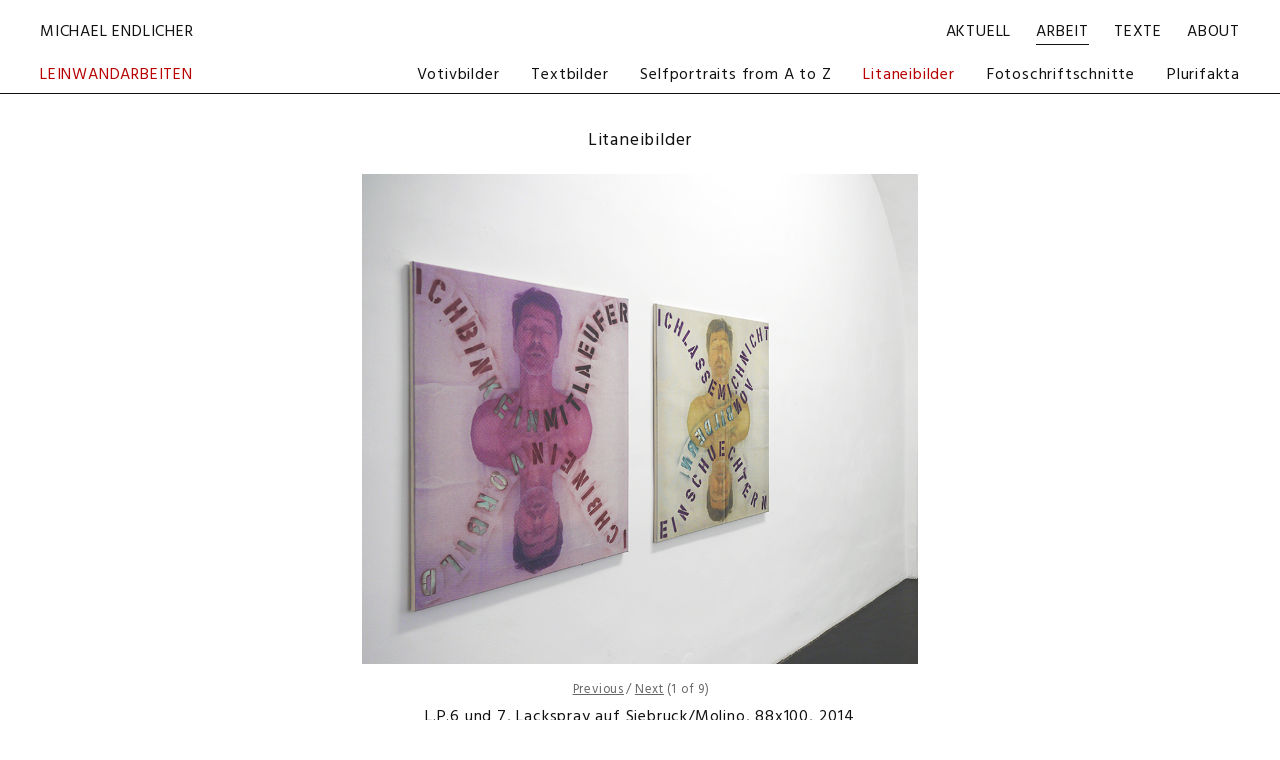

--- FILE ---
content_type: text/html; charset=utf-8
request_url: https://endlicher.at/litaneibilder.html
body_size: 2820
content:
<!DOCTYPE html>
<html lang="de">
<head>

      <meta charset="utf-8">
    <title>Litaneibilder - Michael Endlicher</title>
    <base href="https://endlicher.at/">

          <meta name="robots" content="index,follow">
      <meta name="description" content="">
      <meta name="keywords" content="">
      <meta name="generator" content="Contao Open Source CMS">
    
    <meta name="viewport" content="width=device-width,initial-scale=1.0">
        <link rel="stylesheet" href="//fonts.googleapis.com/css?family=Hind:400,700">
<link rel="stylesheet" href="assets/css/6da83d54bb72.css">
    <script src="//code.jquery.com/jquery-1.11.3.min.js"></script>
    <script src="assets/js/6e3ec82a5a41.js"></script>
<script src="files/endlich.js"></script>

          <!--[if lt IE 9]><script src="assets/html5shiv/3.7.2/html5shiv-printshiv.min.js"></script><![endif]-->
      
</head>
<body id="top" class="mac chrome webkit ch131 submen-header">

      
    <div id="wrapper">

                        <header id="header">
            <div class="inside">
              
<!-- indexer::stop -->
<nav class="mod_customnav block" id="e-nav">

  
  <a href="litaneibilder.html#skipNavigation3" class="invisible">Navigation überspringen</a>

  
<ul class="level_1" role="menubar">
            <li class="first last"><a href="arbeit.html" title="Michael Endlicher" class="first last" role="menuitem">Michael Endlicher</a></li>
      </ul>

  <a id="skipNavigation3" class="invisible">&nbsp;</a>

</nav>
<!-- indexer::continue -->

<!-- indexer::stop -->
<nav class="mod_navigation block" id="mainnav">

  
  <a href="litaneibilder.html#skipNavigation1" class="invisible">Navigation überspringen</a>

  
<ul class="level_1" role="menubar">
            <li class="aktuell first"><a href="aktuell.html" title="Aktuell" class="aktuell first" role="menuitem">Aktuell</a></li>
                <li class="submenu trail work"><a href="arbeit.html" title="Arbeit" class="submenu trail work" role="menuitem" aria-haspopup="true">Arbeit</a>
<ul class="level_2" role="menu">
            <li class="first"><a href="videos.html" title="Videos" class="first" role="menuitem">Videos</a></li>
                <li><a href="signs.html" title="Signs and Letters" role="menuitem">Signs and Letters</a></li>
                <li><a href="dramenbleche.html" title="Bleche" role="menuitem">Bleche</a></li>
                <li><a href="installationen.html" title="Installationen" role="menuitem">Installationen</a></li>
                <li class="submenu trail"><a href="votivbilder.html" title="Leinwandarbeiten" class="submenu trail" role="menuitem" aria-haspopup="true">Leinwandarbeiten</a>
<ul class="level_3" role="menu">
            <li class="sibling first"><a href="votivbilder.html" title="Votivbilder" class="sibling first" role="menuitem">Votivbilder</a></li>
                <li class="sibling"><a href="textbilder.html" title="Textbilder" class="sibling" role="menuitem">Textbilder</a></li>
                <li class="sibling"><a href="selfportraits-from-a-to-z.html" title="Selfportraits from A to Z" class="sibling" role="menuitem">Selfportraits from A to Z</a></li>
                <li class="active"><span class="active" role="menuitem">Litaneibilder</span></li>
                <li class="sibling"><a href="fotoschriftschnitte.html" title="Fotoschriftschnitte" class="sibling" role="menuitem">Fotoschriftschnitte</a></li>
                <li class="sibling last"><a href="plurifakta.html" title="Plurifakta" class="sibling last" role="menuitem">Plurifakta</a></li>
      </ul>
</li>
                <li><a href="initialen.html" title="Initialen &amp; Logoi" role="menuitem">Initialen & Logoi</a></li>
                <li><a href="auftragsarbeiten.html" title="Auftragsarbeiten" role="menuitem">Auftragsarbeiten</a></li>
                <li class="collaborations last"><a href="cems.html" title="Collaborations" class="collaborations last" role="menuitem">Collaborations</a></li>
      </ul>
</li>
                <li class="submenu textauswahl"><a href="texte.html" title="Texte" class="submenu textauswahl" role="menuitem" aria-haspopup="true">Texte</a>
<ul class="level_2" role="menu">
            <li class="first"><a href="mit_zeichen_zeichen_setzen.html" title="Texts from outside" class="first" role="menuitem">Texts from outside</a></li>
                <li class="last"><a href="ich-bin-ganz-ruhig-litanei-1.html" title="Texts from inside" class="last" role="menuitem">Texts from inside</a></li>
      </ul>
</li>
                <li class="texte about last"><a href="kontakt.html" title="About" class="texte about last" role="menuitem">About</a></li>
      </ul>

  <a id="skipNavigation1" class="invisible">&nbsp;</a>

</nav>
<!-- indexer::continue -->

<!-- indexer::stop -->
<nav class="mod_navigation arbeitsnav block">

  
  <a href="litaneibilder.html#skipNavigation7" class="invisible">Navigation überspringen</a>

  <ul role="menubar">
            <li class="first"><a href="videos.html" title="Videos" class="first" role="menuitem">Videos</a></li>
                <li class="submenu"><a href="signs.html" title="Signs and Letters" class="submenu" role="menuitem" aria-haspopup="true">Signs and Letters</a><ul role="menu">
            <li class="first"><a href="signs.html" title="Signs" class="first" role="menuitem">Signs</a></li>
                <li><a href="buchstabenbilder.html" title="Buchstabenbilder" role="menuitem">Buchstabenbilder</a></li>
                <li class="last"><a href="letter-prints.html" title="Letter Prints" class="last" role="menuitem">Letter Prints</a></li>
      </ul>
</li>
                <li class="submenu"><a href="dramenbleche.html" title="Bleche" class="submenu" role="menuitem" aria-haspopup="true">Bleche</a><ul role="menu">
            <li class="first"><a href="dramenbleche.html" title="Dramenbleche" class="first" role="menuitem">Dramenbleche</a></li>
                <li><a href="automagics.html" title="Automagics" role="menuitem">Automagics</a></li>
                <li><a href="kopfbleche.html" title="Kopfbleche" role="menuitem">Kopfbleche</a></li>
                <li class="last"><a href="inverted-icons.html" title="Inverted Icons" class="last" role="menuitem">Inverted Icons</a></li>
      </ul>
</li>
                <li><a href="installationen.html" title="Installationen" role="menuitem">Installationen</a></li>
                <li class="submenu trail"><a href="votivbilder.html" title="Leinwandarbeiten" class="submenu trail" role="menuitem" aria-haspopup="true">Leinwandarbeiten</a><ul role="menu">
            <li class="sibling first"><a href="votivbilder.html" title="Votivbilder" class="sibling first" role="menuitem">Votivbilder</a></li>
                <li class="sibling"><a href="textbilder.html" title="Textbilder" class="sibling" role="menuitem">Textbilder</a></li>
                <li class="sibling"><a href="selfportraits-from-a-to-z.html" title="Selfportraits from A to Z" class="sibling" role="menuitem">Selfportraits from A to Z</a></li>
                <li class="active"><span class="active" role="menuitem">Litaneibilder</span></li>
                <li class="sibling"><a href="fotoschriftschnitte.html" title="Fotoschriftschnitte" class="sibling" role="menuitem">Fotoschriftschnitte</a></li>
                <li class="sibling last"><a href="plurifakta.html" title="Plurifakta" class="sibling last" role="menuitem">Plurifakta</a></li>
      </ul>
</li>
                <li class="submenu"><a href="initialen.html" title="Initialen &amp; Logoi" class="submenu" role="menuitem" aria-haspopup="true">Initialen & Logoi</a><ul role="menu">
            <li class="first"><a href="initialen.html" title="Initialen" class="first" role="menuitem">Initialen</a></li>
                <li class="last"><a href="logoi.html" title="Logoi" class="last" role="menuitem">Logoi</a></li>
      </ul>
</li>
                <li><a href="auftragsarbeiten.html" title="Auftragsarbeiten" role="menuitem">Auftragsarbeiten</a></li>
                <li class="submenu collaborations last"><a href="cems.html" title="Collaborations" class="submenu collaborations last" role="menuitem" aria-haspopup="true">Collaborations</a><ul role="menu">
            <li class="first"><a href="cems.html" title="CEMS" class="first" role="menuitem">CEMS</a></li>
                <li><a href="zusammenarbeit-mit-harald-woschitz.html" title="Zusammenarbeit mit Harald Woschitz" role="menuitem">Zusammenarbeit mit Harald Woschitz</a></li>
                <li><a href="endlicher-automat-projektserie-der-geschwister-endlicher.html" title="ENDLICHER AUTOMAT - Projektserie der Geschwister Endlichers" role="menuitem">ENDLICHER AUTOMAT</a></li>
                <li class="last"><a href="enko.html" title="EnKo" class="last" role="menuitem">EnKo</a></li>
      </ul>
</li>
      </ul>

  <a id="skipNavigation7" class="invisible">&nbsp;</a>

</nav>
<!-- indexer::continue -->

<a class="hamburger" href="#top" onclick="toggleMen();return false;"></a>            </div>
          </header>
              
      
              <div id="container">

                      <div id="main">
              <div class="inside">
                <div class="mod_article first last block css-slider" id="leinwandarbeiten-litaneibilder-kopie">
  
<h3 class="ce_headline noslide aboveslides first">
  Litaneibilder</h3>
  <input type="radio" name="cssSliderRB-1" id="item-1-0" checked><div class="css-slider-wrap"><div class="css-slider-item">
<div class="ce_image block">

  
  
  <figure class="image_container">

    
    

<img src="files/Textbilderfueroben/2siebdrucpeithner960.jpg" width="960" height="845" alt="">



    
          <div class="css-slider-cntrl"><label for="item-1-8" class="css-slider-label prev">Previous</label> / <label for="item-1-1"class="css-slider-label next">Next</label><span class="css-slider-counter">(1 of 9)</span></div><figcaption class="caption">L.P.6 und 7, Lackspray auf Siebruck/Molino, 88x100, 2014</figcaption>
    
  <label for="item-1-8" class="css-slider-biglabel prev"></label><label for="item-1-1"class="css-slider-biglabel next"></label></figure>


</div>
</div></div><input type="radio" name="cssSliderRB-1" id="item-1-1"><div class="css-slider-wrap"><div class="css-slider-item">
<div class="ce_image block">

  
  
  <figure class="image_container">

    
    

<img src="files/Leinwandbilder/L.P.5-kl.jpg" width="960" height="840" alt="">



    
          <div class="css-slider-cntrl"><label for="item-1-0" class="css-slider-label prev">Previous</label> / <label for="item-1-2"class="css-slider-label next">Next</label><span class="css-slider-counter">(2 of 9)</span></div><figcaption class="caption">L.P.5, Lackspray auf Siebruck/Molino, 88x100, 2014</figcaption>
    
  <label for="item-1-0" class="css-slider-biglabel prev"></label><label for="item-1-2"class="css-slider-biglabel next"></label></figure>


</div>
</div></div><input type="radio" name="cssSliderRB-1" id="item-1-2"><div class="css-slider-wrap"><div class="css-slider-item">
<div class="ce_image block">

  
  
  <figure class="image_container">

    
    

<img src="files/Leinwandbilder/L.P.4-kl.jpg" width="960" height="836" alt="">



    
          <div class="css-slider-cntrl"><label for="item-1-1" class="css-slider-label prev">Previous</label> / <label for="item-1-3"class="css-slider-label next">Next</label><span class="css-slider-counter">(3 of 9)</span></div><figcaption class="caption">L.P.4, Lackspray auf Siebruck/Molino, 88x100, 2014</figcaption>
    
  <label for="item-1-1" class="css-slider-biglabel prev"></label><label for="item-1-3"class="css-slider-biglabel next"></label></figure>


</div>
</div></div><input type="radio" name="cssSliderRB-1" id="item-1-3"><div class="css-slider-wrap"><div class="css-slider-item">
<div class="ce_image block">

  
  
  <figure class="image_container">

    
    

<img src="files/Leinwandbilder/haltemichizurueck-kl.jpg" width="810" height="953" alt="">



    
          <div class="css-slider-cntrl"><label for="item-1-2" class="css-slider-label prev">Previous</label> / <label for="item-1-4"class="css-slider-label next">Next</label><span class="css-slider-counter">(4 of 9)</span></div><figcaption class="caption">L.P.2, Lackspray auf Siebruck/Molino, 88x100, 2014</figcaption>
    
  <label for="item-1-2" class="css-slider-biglabel prev"></label><label for="item-1-4"class="css-slider-biglabel next"></label></figure>


</div>
</div></div><input type="radio" name="cssSliderRB-1" id="item-1-4"><div class="css-slider-wrap"><div class="css-slider-item">
<div class="ce_image block">

  
  
  <figure class="image_container">

    
    

<img src="files/Leinwandbilder/machmirnixvor_kl.jpg" width="957" height="847" alt="">



    
          <div class="css-slider-cntrl"><label for="item-1-3" class="css-slider-label prev">Previous</label> / <label for="item-1-5"class="css-slider-label next">Next</label><span class="css-slider-counter">(5 of 9)</span></div><figcaption class="caption">L.P.1, Lackspray auf Siebruck/Molino, 88x100, 2014</figcaption>
    
  <label for="item-1-3" class="css-slider-biglabel prev"></label><label for="item-1-5"class="css-slider-biglabel next"></label></figure>


</div>
</div></div><input type="radio" name="cssSliderRB-1" id="item-1-5"><div class="css-slider-wrap"><div class="css-slider-item">
<div class="ce_image block">

  
  
  <figure class="image_container">

    
    

<img src="files/Textbilderfueroben/Litaneimalerei/glaubenslitanei960.jpg" width="706" height="957" alt="">



    
          <div class="css-slider-cntrl"><label for="item-1-4" class="css-slider-label prev">Previous</label> / <label for="item-1-6"class="css-slider-label next">Next</label><span class="css-slider-counter">(6 of 9)</span></div><figcaption class="caption">O.T., Acryl, Marker, Lack auf Digitaldruck/Lwd, 157x112 cm, 2007 | Sammlung Kulturzentrum bei den Minoriten, Graz</figcaption>
    
  <label for="item-1-4" class="css-slider-biglabel prev"></label><label for="item-1-6"class="css-slider-biglabel next"></label></figure>


</div>
</div></div><input type="radio" name="cssSliderRB-1" id="item-1-6"><div class="css-slider-wrap"><div class="css-slider-item">
<div class="ce_image block">

  
  
  <figure class="image_container">

    
    

<img src="files/Textbilderfueroben/Litaneimalerei/35_ichbingl960.jpg" width="960" height="960" alt="">



    
          <div class="css-slider-cntrl"><label for="item-1-5" class="css-slider-label prev">Previous</label> / <label for="item-1-7"class="css-slider-label next">Next</label><span class="css-slider-counter">(7 of 9)</span></div><figcaption class="caption">O.T., Acryl, Bleistift, Lack /Lwd, 65x65 cm, 2008</figcaption>
    
  <label for="item-1-5" class="css-slider-biglabel prev"></label><label for="item-1-7"class="css-slider-biglabel next"></label></figure>


</div>
</div></div><input type="radio" name="cssSliderRB-1" id="item-1-7"><div class="css-slider-wrap"><div class="css-slider-item">
<div class="ce_image block">

  
  
  <figure class="image_container">

          <a href="files/Textbilderfueroben/Litaneimalerei/soldout_einkaufslit960.jpg" data-lightbox="78d0cc">
    
    

<img src="files/Textbilderfueroben/Litaneimalerei/soldout_einkaufslit960.jpg" width="960" height="960" alt="">



          </a>
    
          <div class="css-slider-cntrl"><label for="item-1-6" class="css-slider-label prev">Previous</label> / <label for="item-1-8"class="css-slider-label next">Next</label><span class="css-slider-counter">(8 of 9)</span></div><figcaption class="caption">O.T., Acryl, Bleistift, Lack/Lwd, 65x65 cm, 2008/2015</figcaption>
    
  <label for="item-1-6" class="css-slider-biglabel prev"></label><label for="item-1-8"class="css-slider-biglabel next"></label></figure>


</div>
</div></div><input type="radio" name="cssSliderRB-1" id="item-1-8"><div class="css-slider-wrap"><div class="css-slider-item">
<div class="ce_image block">

  
  
  <figure class="image_container">

          <a href="files/Leinwandbilder/ibinganzruhig-bearb-kl.jpg" data-lightbox="48dfd3">
    
    

<img src="files/Leinwandbilder/ibinganzruhig-bearb-kl.jpg" width="915" height="923" alt="">



          </a>
    
          <div class="css-slider-cntrl"><label for="item-1-7" class="css-slider-label prev">Previous</label> / <label for="item-1-0"class="css-slider-label next">Next</label><span class="css-slider-counter">(9 of 9)</span></div><figcaption class="caption">O.T., Acryl, Bleistift, Lack/Lwd, 65x65 cm, 2008/2015</figcaption>
    
  <label for="item-1-7" class="css-slider-biglabel prev"></label><label for="item-1-0"class="css-slider-biglabel next"></label></figure>


</div>
</div></div>  
<div class="ce_text noslide last block" style="margin-bottom:100px;">

  
  
      <p style="text-align: center;"><em><a href="ich-bin-ganz-ruhig-litanei-1.html" target="_blank">Michael Endlichers Litaneien</a></em></p>  
  
  

</div>
</div>
              </div>
                          </div>
          
                                
                                
        </div>
      
      
                    
    </div>

      
  
<script src="assets/jquery/mediaelement/2.16.4/js/mediaelement-and-player.min.js"></script>
<script>
  (function($) {
    $(document).ready(function() {
      $('video,audio').mediaelementplayer({
        // Put custom options here
        pluginPath: '/assets/jquery/mediaelement/2.16.4/',
        flashName: 'legacy/flashmediaelement.swf',
        silverlightName: 'legacy/silverlightmediaelement.xap'
      });
    });
  })(jQuery);
</script>

<script src="assets/jquery/colorbox/1.6.1/js/colorbox.min.js"></script>
<script>
  (function($) {
    $(document).ready(function() {
      $('a[data-lightbox]').map(function() {
        $(this).colorbox({
          // Put custom options here
          loop: false,
          rel: $(this).attr('data-lightbox'),
          maxWidth: '95%',
          maxHeight: '95%'
        });
      });
    });
  })(jQuery);
</script>

<script>setTimeout(function(){var e=function(e,t){try{var n=new XMLHttpRequest}catch(r){return}n.open("GET",e,!0),n.onreadystatechange=function(){this.readyState==4&&this.status==200&&typeof t=="function"&&t(this.responseText)},n.send()},t="system/cron/cron.";e(t+"txt",function(n){parseInt(n||0)<Math.round(+(new Date)/1e3)-86400&&e(t+"php")})},5e3);</script>

</body>
</html>


--- FILE ---
content_type: text/css
request_url: https://endlicher.at/assets/css/6da83d54bb72.css
body_size: 6280
content:
/* Contao Open Source CMS, (c) 2005-2015 Leo Feyer, LGPL license */
body,form,figure{margin:0;padding:0}img{border:0}header,footer,nav,section,aside,article,figure,figcaption{display:block}body{font-size:100.01%}select,input,textarea{font-size:99%}#container,.inside{position:relative}#main,#left,#right{float:left;position:relative}#main{width:100%}#left{margin-left:-100%}#right{margin-right:-100%}#footer{clear:both}#main .inside{min-height:1px}.ce_gallery>ul{margin:0;padding:0;overflow:hidden;list-style:none}.ce_gallery>ul li{float:left}.ce_gallery>ul li.col_first{clear:left}.float_left{float:left}.float_right{float:right}.block{overflow:hidden}.clear,#clear{height:.1px;font-size:.1px;line-height:.1px;clear:both}.invisible{border:0;clip:rect(0 0 0 0);height:1px;margin:-1px;overflow:hidden;padding:0;position:absolute;width:1px}.custom{display:block}#container:after,.custom:after{content:"";display:table;clear:both}
/* Contao Open Source CMS, (c) 2005-2015 Leo Feyer, LGPL license */
@media(max-width:767px){#wrapper{margin:0;width:auto}#container{padding-left:0;padding-right:0}#main,#left,#right{float:none;width:auto}#left{right:0;margin-left:0}#right{margin-right:0}}img{max-width:100%;height:auto}.ie7 img{-ms-interpolation-mode:bicubic}.ie8 img{width:auto}
/* MediaElement.js, (c) 2010-2014 John Dyer, MIT license */
.mejs-offscreen{position:absolute !important;top:-10000px;left:-10000px;overflow:hidden;width:1px;height:1px}.mejs-container{position:relative;background:#000;font-family:Helvetica,Arial;text-align:left;vertical-align:top;text-indent:0}.mejs-audio{margin-top:18px}.me-plugin{position:absolute}.mejs-embed,.mejs-embed body{width:100%;height:100%;margin:0;padding:0;background:#000;overflow:hidden}.mejs-fullscreen{overflow:hidden !important}.mejs-container-fullscreen{position:fixed;left:0;top:0;right:0;bottom:0;overflow:hidden;z-index:1000}.mejs-container-fullscreen .mejs-mediaelement,.mejs-container-fullscreen video{width:100%;height:100%}.mejs-clear{clear:both}.mejs-background{position:absolute;top:0;left:0}.mejs-mediaelement{position:absolute;top:0;left:0;width:100%;height:100%}.mejs-poster{position:absolute;top:0;left:0;background-size:contain;background-position:50% 50%;background-repeat:no-repeat}:root .mejs-poster img{display:none}.mejs-poster img{border:0;padding:0;border:0}.mejs-overlay{position:absolute;top:0;left:0}.mejs-overlay-play{cursor:pointer}.mejs-overlay-button{position:absolute;top:50%;left:50%;width:100px;height:100px;margin:-50px 0 0 -50px;background:url("../../assets/jquery/mediaelement/2.16.4/images/bigplay.svg") no-repeat}.no-svg .mejs-overlay-button{background-image:url("../../assets/jquery/mediaelement/2.16.4/images/bigplay.png")}.mejs-overlay:hover .mejs-overlay-button{background-position:0 -100px}.mejs-overlay-loading{position:absolute;top:50%;left:50%;width:80px;height:80px;margin:-40px 0 0 -40px;background:#333;background:url("../../assets/jquery/mediaelement/2.16.4/images/background.png");background:rgba(0,0,0,0.9);background:-webkit-gradient(linear,0 0,0 100%,from(rgba(50,50,50,0.9)),to(rgba(0,0,0,0.9)));background:-webkit-linear-gradient(top,rgba(50,50,50,0.9),rgba(0,0,0,0.9));background:-moz-linear-gradient(top,rgba(50,50,50,0.9),rgba(0,0,0,0.9));background:-o-linear-gradient(top,rgba(50,50,50,0.9),rgba(0,0,0,0.9));background:-ms-linear-gradient(top,rgba(50,50,50,0.9),rgba(0,0,0,0.9));background:linear-gradient(rgba(50,50,50,0.9),rgba(0,0,0,0.9))}.mejs-overlay-loading span{display:block;width:80px;height:80px;background:transparent url("../../assets/jquery/mediaelement/2.16.4/images/loading.gif") 50% 50% no-repeat}.mejs-container .mejs-controls{position:absolute;list-style-type:none;margin:0;padding:0;bottom:0;left:0;background:url("../../assets/jquery/mediaelement/2.16.4/images/background.png");background:rgba(0,0,0,0.7);background:-webkit-gradient(linear,0 0,0 100%,from(rgba(50,50,50,0.7)),to(rgba(0,0,0,0.7)));background:-webkit-linear-gradient(top,rgba(50,50,50,0.7),rgba(0,0,0,0.7));background:-moz-linear-gradient(top,rgba(50,50,50,0.7),rgba(0,0,0,0.7));background:-o-linear-gradient(top,rgba(50,50,50,0.7),rgba(0,0,0,0.7));background:-ms-linear-gradient(top,rgba(50,50,50,0.7),rgba(0,0,0,0.7));background:linear-gradient(rgba(50,50,50,0.7),rgba(0,0,0,0.7));height:30px;width:100%}.mejs-container .mejs-controls div{list-style-type:none;background-image:none;display:block;float:left;margin:0;padding:0;width:26px;height:26px;font-size:11px;line-height:11px;font-family:Helvetica,Arial;border:0}.mejs-controls .mejs-button button{cursor:pointer;display:block;font-size:0;line-height:0;text-decoration:none;margin:7px 5px;padding:0;position:absolute;height:16px;width:16px;border:0;background:transparent url("../../assets/jquery/mediaelement/2.16.4/images/controls.svg") no-repeat}.no-svg .mejs-controls .mejs-button button{background-image:url("../../assets/jquery/mediaelement/2.16.4/images/controls.png")}.mejs-controls .mejs-button button:focus{outline:dotted 1px #999}.mejs-container .mejs-controls .mejs-time{color:#fff;display:block;height:17px;width:auto;padding:10px 3px 0 3px;overflow:hidden;text-align:center;-moz-box-sizing:content-box;-webkit-box-sizing:content-box;box-sizing:content-box}.mejs-container .mejs-controls .mejs-time a{color:#fff;font-size:11px;line-height:12px;display:block;float:left;margin:1px 2px 0 0;width:auto}.mejs-controls .mejs-play button{background-position:0 0}.mejs-controls .mejs-pause button{background-position:0 -16px}.mejs-controls .mejs-stop button{background-position:-112px 0}.mejs-controls div.mejs-time-rail{direction:ltr;width:200px;padding-top:5px}.mejs-controls .mejs-time-rail span,.mejs-controls .mejs-time-rail a{display:block;position:absolute;width:180px;height:10px;-webkit-border-radius:2px;-moz-border-radius:2px;border-radius:2px;cursor:pointer}.mejs-controls .mejs-time-rail .mejs-time-total{margin:5px;background:#333;background:rgba(50,50,50,0.8);background:-webkit-gradient(linear,0 0,0 100%,from(rgba(30,30,30,0.8)),to(rgba(60,60,60,0.8)));background:-webkit-linear-gradient(top,rgba(30,30,30,0.8),rgba(60,60,60,0.8));background:-moz-linear-gradient(top,rgba(30,30,30,0.8),rgba(60,60,60,0.8));background:-o-linear-gradient(top,rgba(30,30,30,0.8),rgba(60,60,60,0.8));background:-ms-linear-gradient(top,rgba(30,30,30,0.8),rgba(60,60,60,0.8));background:linear-gradient(rgba(30,30,30,0.8),rgba(60,60,60,0.8))}.mejs-controls .mejs-time-rail .mejs-time-buffering{width:100%;background-image:-o-linear-gradient(-45deg,rgba(255,255,255,0.15) 25%,transparent 25%,transparent 50%,rgba(255,255,255,0.15) 50%,rgba(255,255,255,0.15) 75%,transparent 75%,transparent);background-image:-webkit-gradient(linear,0 100%,100% 0,color-stop(0.25,rgba(255,255,255,0.15)),color-stop(0.25,transparent),color-stop(0.5,transparent),color-stop(0.5,rgba(255,255,255,0.15)),color-stop(0.75,rgba(255,255,255,0.15)),color-stop(0.75,transparent),to(transparent));background-image:-webkit-linear-gradient(-45deg,rgba(255,255,255,0.15) 25%,transparent 25%,transparent 50%,rgba(255,255,255,0.15) 50%,rgba(255,255,255,0.15) 75%,transparent 75%,transparent);background-image:-moz-linear-gradient(-45deg,rgba(255,255,255,0.15) 25%,transparent 25%,transparent 50%,rgba(255,255,255,0.15) 50%,rgba(255,255,255,0.15) 75%,transparent 75%,transparent);background-image:-ms-linear-gradient(-45deg,rgba(255,255,255,0.15) 25%,transparent 25%,transparent 50%,rgba(255,255,255,0.15) 50%,rgba(255,255,255,0.15) 75%,transparent 75%,transparent);background-image:linear-gradient(-45deg,rgba(255,255,255,0.15) 25%,transparent 25%,transparent 50%,rgba(255,255,255,0.15) 50%,rgba(255,255,255,0.15) 75%,transparent 75%,transparent);-webkit-background-size:15px 15px;-moz-background-size:15px 15px;-o-background-size:15px 15px;background-size:15px 15px;-webkit-animation:buffering-stripes 2s linear infinite;-moz-animation:buffering-stripes 2s linear infinite;-ms-animation:buffering-stripes 2s linear infinite;-o-animation:buffering-stripes 2s linear infinite;animation:buffering-stripes 2s linear infinite}@-webkit-keyframes buffering-stripes{from{background-position:0 0}to{background-position:30px 0}}@-moz-keyframes buffering-stripes{from{background-position:0 0}to{background-position:30px 0}}@-ms-keyframes buffering-stripes{from{background-position:0 0}to{background-position:30px 0}}@-o-keyframes buffering-stripes{from{background-position:0 0}to{background-position:30px 0}}@keyframes buffering-stripes{from{background-position:0 0}to{background-position:30px 0}}.mejs-controls .mejs-time-rail .mejs-time-loaded{background:#3caac8;background:rgba(60,170,200,0.8);background:-webkit-gradient(linear,0 0,0 100%,from(rgba(44,124,145,0.8)),to(rgba(78,183,212,0.8)));background:-webkit-linear-gradient(top,rgba(44,124,145,0.8),rgba(78,183,212,0.8));background:-moz-linear-gradient(top,rgba(44,124,145,0.8),rgba(78,183,212,0.8));background:-o-linear-gradient(top,rgba(44,124,145,0.8),rgba(78,183,212,0.8));background:-ms-linear-gradient(top,rgba(44,124,145,0.8),rgba(78,183,212,0.8));background:linear-gradient(rgba(44,124,145,0.8),rgba(78,183,212,0.8));width:0}.mejs-controls .mejs-time-rail .mejs-time-current{background:#fff;background:rgba(255,255,255,0.8);background:-webkit-gradient(linear,0 0,0 100%,from(rgba(255,255,255,0.9)),to(rgba(200,200,200,0.8)));background:-webkit-linear-gradient(top,rgba(255,255,255,0.9),rgba(200,200,200,0.8));background:-moz-linear-gradient(top,rgba(255,255,255,0.9),rgba(200,200,200,0.8));background:-o-linear-gradient(top,rgba(255,255,255,0.9),rgba(200,200,200,0.8));background:-ms-linear-gradient(top,rgba(255,255,255,0.9),rgba(200,200,200,0.8));background:linear-gradient(rgba(255,255,255,0.9),rgba(200,200,200,0.8));width:0}.mejs-controls .mejs-time-rail .mejs-time-handle{display:none;position:absolute;margin:0;width:10px;background:#fff;-webkit-border-radius:5px;-moz-border-radius:5px;border-radius:5px;cursor:pointer;border:solid 2px #333;top:-2px;text-align:center}.mejs-controls .mejs-time-rail .mejs-time-float{position:absolute;display:none;background:#eee;width:36px;height:17px;border:solid 1px #333;top:-26px;margin-left:-18px;text-align:center;color:#111}.mejs-controls .mejs-time-rail .mejs-time-float-current{margin:2px;width:30px;display:block;text-align:center;left:0}.mejs-controls .mejs-time-rail .mejs-time-float-corner{position:absolute;display:block;width:0;height:0;line-height:0;border:solid 5px #eee;border-color:#eee transparent transparent transparent;-webkit-border-radius:0;-moz-border-radius:0;border-radius:0;top:15px;left:13px}.mejs-long-video .mejs-controls .mejs-time-rail .mejs-time-float{width:48px}.mejs-long-video .mejs-controls .mejs-time-rail .mejs-time-float-current{width:44px}.mejs-long-video .mejs-controls .mejs-time-rail .mejs-time-float-corner{left:18px}.mejs-controls .mejs-fullscreen-button button{background-position:-32px 0}.mejs-controls .mejs-unfullscreen button{background-position:-32px -16px}.mejs-controls .mejs-mute button{background-position:-16px -16px}.mejs-controls .mejs-unmute button{background-position:-16px 0}.mejs-controls .mejs-volume-button{position:relative}.mejs-controls .mejs-volume-button .mejs-volume-slider{display:none;height:115px;width:25px;background:url("../../assets/jquery/mediaelement/2.16.4/images/background.png");background:rgba(50,50,50,0.7);-webkit-border-radius:0;-moz-border-radius:0;border-radius:0;top:-115px;left:0;z-index:1;position:absolute;margin:0}.mejs-controls .mejs-volume-button:hover{-webkit-border-radius:0 0 4px 4px;-moz-border-radius:0 0 4px 4px;border-radius:0 0 4px 4px}.mejs-controls .mejs-volume-button .mejs-volume-slider .mejs-volume-total{position:absolute;left:11px;top:8px;width:2px;height:100px;background:#ddd;background:rgba(255,255,255,0.5);margin:0}.mejs-controls .mejs-volume-button .mejs-volume-slider .mejs-volume-current{position:absolute;left:11px;top:8px;width:2px;height:100px;background:#ddd;background:rgba(255,255,255,0.9);margin:0}.mejs-controls .mejs-volume-button .mejs-volume-slider .mejs-volume-handle{position:absolute;left:4px;top:-3px;width:16px;height:6px;background:#ddd;background:rgba(255,255,255,0.9);cursor:N-resize;-webkit-border-radius:1px;-moz-border-radius:1px;border-radius:1px;margin:0}.mejs-controls a.mejs-horizontal-volume-slider{height:26px;width:56px;position:relative;display:block;float:left;vertical-align:middle}.mejs-controls .mejs-horizontal-volume-slider .mejs-horizontal-volume-total{position:absolute;left:0;top:11px;width:50px;height:8px;margin:0;padding:0;font-size:1px;-webkit-border-radius:2px;-moz-border-radius:2px;border-radius:2px;background:#333;background:rgba(50,50,50,0.8);background:-webkit-gradient(linear,0 0,0 100%,from(rgba(30,30,30,0.8)),to(rgba(60,60,60,0.8)));background:-webkit-linear-gradient(top,rgba(30,30,30,0.8),rgba(60,60,60,0.8));background:-moz-linear-gradient(top,rgba(30,30,30,0.8),rgba(60,60,60,0.8));background:-o-linear-gradient(top,rgba(30,30,30,0.8),rgba(60,60,60,0.8));background:-ms-linear-gradient(top,rgba(30,30,30,0.8),rgba(60,60,60,0.8));background:linear-gradient(rgba(30,30,30,0.8),rgba(60,60,60,0.8))}.mejs-controls .mejs-horizontal-volume-slider .mejs-horizontal-volume-current{position:absolute;left:0;top:11px;width:50px;height:8px;margin:0;padding:0;font-size:1px;-webkit-border-radius:2px;-moz-border-radius:2px;border-radius:2px;background:#fff;background:rgba(255,255,255,0.8);background:-webkit-gradient(linear,0 0,0 100%,from(rgba(255,255,255,0.9)),to(rgba(200,200,200,0.8)));background:-webkit-linear-gradient(top,rgba(255,255,255,0.9),rgba(200,200,200,0.8));background:-moz-linear-gradient(top,rgba(255,255,255,0.9),rgba(200,200,200,0.8));background:-o-linear-gradient(top,rgba(255,255,255,0.9),rgba(200,200,200,0.8));background:-ms-linear-gradient(top,rgba(255,255,255,0.9),rgba(200,200,200,0.8));background:linear-gradient(rgba(255,255,255,0.9),rgba(200,200,200,0.8))}.mejs-controls .mejs-horizontal-volume-slider .mejs-horizontal-volume-handle{display:none}.mejs-controls .mejs-captions-button{position:relative}.mejs-controls .mejs-captions-button button{background-position:-48px 0}.mejs-controls .mejs-captions-button .mejs-captions-selector{visibility:hidden;position:absolute;bottom:26px;right:-51px;width:85px;height:100px;background:url("../../assets/jquery/mediaelement/2.16.4/images/background.png");background:rgba(50,50,50,0.7);border:solid 1px transparent;padding:10px 10px 0 10px;overflow:hidden;-webkit-border-radius:0;-moz-border-radius:0;border-radius:0}.mejs-controls .mejs-captions-button .mejs-captions-selector ul{margin:0;padding:0;display:block;list-style-type:none !important;overflow:hidden}.mejs-controls .mejs-captions-button .mejs-captions-selector ul li{margin:0 0 6px 0;padding:0;list-style-type:none !important;display:block;color:#fff;overflow:hidden}.mejs-controls .mejs-captions-button .mejs-captions-selector ul li input{clear:both;float:left;margin:3px 3px 0 5px}.mejs-controls .mejs-captions-button .mejs-captions-selector ul li label{width:55px;float:left;padding:4px 0 0 0;line-height:15px;font-family:helvetica,arial;font-size:10px}.mejs-controls .mejs-captions-button .mejs-captions-translations{font-size:10px;margin:0 0 5px 0}.mejs-chapters{position:absolute;top:0;left:0;-xborder-right:solid 1px #fff;width:10000px;z-index:1}.mejs-chapters .mejs-chapter{position:absolute;float:left;background:#222;background:rgba(0,0,0,0.7);background:-webkit-gradient(linear,0 0,0 100%,from(rgba(50,50,50,0.7)),to(rgba(0,0,0,0.7)));background:-webkit-linear-gradient(top,rgba(50,50,50,0.7),rgba(0,0,0,0.7));background:-moz-linear-gradient(top,rgba(50,50,50,0.7),rgba(0,0,0,0.7));background:-o-linear-gradient(top,rgba(50,50,50,0.7),rgba(0,0,0,0.7));background:-ms-linear-gradient(top,rgba(50,50,50,0.7),rgba(0,0,0,0.7));background:linear-gradient(rgba(50,50,50,0.7),rgba(0,0,0,0.7));filter:progid:DXImageTransform.Microsoft.Gradient(GradientType=0,startColorstr=#323232,endColorstr=#000000);overflow:hidden;border:0}.mejs-chapters .mejs-chapter .mejs-chapter-block{font-size:11px;color:#fff;padding:5px;display:block;border-right:solid 1px #333;border-bottom:solid 1px #333;cursor:pointer}.mejs-chapters .mejs-chapter .mejs-chapter-block-last{border-right:0}.mejs-chapters .mejs-chapter .mejs-chapter-block:hover{background:#666;background:rgba(102,102,102,0.7);background:-webkit-gradient(linear,0 0,0 100%,from(rgba(102,102,102,0.7)),to(rgba(50,50,50,0.6)));background:-webkit-linear-gradient(top,rgba(102,102,102,0.7),rgba(50,50,50,0.6));background:-moz-linear-gradient(top,rgba(102,102,102,0.7),rgba(50,50,50,0.6));background:-o-linear-gradient(top,rgba(102,102,102,0.7),rgba(50,50,50,0.6));background:-ms-linear-gradient(top,rgba(102,102,102,0.7),rgba(50,50,50,0.6));background:linear-gradient(rgba(102,102,102,0.7),rgba(50,50,50,0.6));filter:progid:DXImageTransform.Microsoft.Gradient(GradientType=0,startColorstr=#666666,endColorstr=#323232)}.mejs-chapters .mejs-chapter .mejs-chapter-block .ch-title{font-size:12px;font-weight:bold;display:block;white-space:nowrap;text-overflow:ellipsis;margin:0 0 3px 0;line-height:12px}.mejs-chapters .mejs-chapter .mejs-chapter-block .ch-timespan{font-size:12px;line-height:12px;margin:3px 0 4px 0;display:block;white-space:nowrap;text-overflow:ellipsis}.mejs-captions-layer{position:absolute;bottom:0;left:0;text-align:center;line-height:20px;font-size:16px;color:#fff}.mejs-captions-layer a{color:#fff;text-decoration:underline}.mejs-captions-layer[lang=ar]{font-size:20px;font-weight:normal}.mejs-captions-position{position:absolute;width:100%;bottom:15px;left:0}.mejs-captions-position-hover{bottom:35px}.mejs-captions-text{padding:3px 5px;background:url("../../assets/jquery/mediaelement/2.16.4/images/background.png");background:rgba(20,20,20,0.5);white-space:pre-wrap}.me-cannotplay a{color:#fff;font-weight:bold}.me-cannotplay span{padding:15px;display:block}.mejs-controls .mejs-loop-off button{background-position:-64px -16px}.mejs-controls .mejs-loop-on button{background-position:-64px 0}.mejs-controls .mejs-backlight-off button{background-position:-80px -16px}.mejs-controls .mejs-backlight-on button{background-position:-80px 0}.mejs-controls .mejs-picturecontrols-button{background-position:-96px 0}.mejs-contextmenu{position:absolute;width:150px;padding:10px;border-radius:4px;top:0;left:0;background:#fff;border:solid 1px #999;z-index:1001}.mejs-contextmenu .mejs-contextmenu-separator{height:1px;font-size:0;margin:5px 6px;background:#333}.mejs-contextmenu .mejs-contextmenu-item{font-family:Helvetica,Arial;font-size:12px;padding:4px 6px;cursor:pointer;color:#333}.mejs-contextmenu .mejs-contextmenu-item:hover{background:#2c7c91;color:#fff}.mejs-controls .mejs-sourcechooser-button{position:relative}.mejs-controls .mejs-sourcechooser-button button{background-position:-128px 0}.mejs-controls .mejs-sourcechooser-button .mejs-sourcechooser-selector{visibility:hidden;position:absolute;bottom:26px;right:-10px;width:130px;height:100px;background:url("../../assets/jquery/mediaelement/2.16.4/images/background.png");background:rgba(50,50,50,0.7);border:solid 1px transparent;padding:10px;overflow:hidden;-webkit-border-radius:0;-moz-border-radius:0;border-radius:0}.mejs-controls .mejs-sourcechooser-button .mejs-sourcechooser-selector ul{margin:0;padding:0;display:block;list-style-type:none !important;overflow:hidden}.mejs-controls .mejs-sourcechooser-button .mejs-sourcechooser-selector ul li{margin:0 0 6px 0;padding:0;list-style-type:none !important;display:block;color:#fff;overflow:hidden}.mejs-controls .mejs-sourcechooser-button .mejs-sourcechooser-selector ul li input{clear:both;float:left;margin:3px 3px 0 5px}.mejs-controls .mejs-sourcechooser-button .mejs-sourcechooser-selector ul li label{width:100px;float:left;padding:4px 0 0 0;line-height:15px;font-family:helvetica,arial;font-size:10px}.mejs-postroll-layer{position:absolute;bottom:0;left:0;width:100%;height:100%;background:url("../../assets/jquery/mediaelement/2.16.4/images/background.png");background:rgba(50,50,50,0.7);z-index:1000;overflow:hidden}.mejs-postroll-layer-content{width:100%;height:100%}.mejs-postroll-close{position:absolute;right:0;top:0;background:url("../../assets/jquery/mediaelement/2.16.4/images/background.png");background:rgba(50,50,50,0.7);color:#fff;padding:4px;z-index:100;cursor:pointer}div.mejs-speed-button{width:46px !important;position:relative}.mejs-controls .mejs-button.mejs-speed-button button{background:transparent;width:36px;font-size:11px;line-height:normal;color:#fff}.mejs-controls .mejs-speed-button .mejs-speed-selector{visibility:hidden;position:absolute;top:-100px;left:-10px;width:60px;height:100px;background:url("../../assets/jquery/mediaelement/2.16.4/images/background.png");background:rgba(50,50,50,0.7);border:solid 1px transparent;padding:0;overflow:hidden;-webkit-border-radius:0;-moz-border-radius:0;border-radius:0}.mejs-controls .mejs-speed-button:hover>.mejs-speed-selector{visibility:visible}.mejs-controls .mejs-speed-button .mejs-speed-selector ul li label.mejs-speed-selected{color:rgba(33,248,248,1)}.mejs-controls .mejs-speed-button .mejs-speed-selector ul{margin:0;padding:0;display:block;list-style-type:none !important;overflow:hidden}.mejs-controls .mejs-speed-button .mejs-speed-selector ul li{margin:0 0 6px 0;padding:0 10px;list-style-type:none !important;display:block;color:#fff;overflow:hidden}.mejs-controls .mejs-speed-button .mejs-speed-selector ul li input{clear:both;float:left;margin:3px 3px 0 5px;display:none}.mejs-controls .mejs-speed-button .mejs-speed-selector ul li label{width:60px;float:left;padding:4px 0 0 0;line-height:15px;font-family:helvetica,arial;font-size:11.5px;color:white;margin-left:5px;cursor:pointer}.mejs-controls .mejs-speed-button .mejs-speed-selector ul li:hover{background-color:#c8c8c8 !important;background-color:rgba(255,255,255,.4) !important}.mejs-controls .mejs-button.mejs-skip-back-button{background:transparent url("../../assets/jquery/mediaelement/2.16.4/images/skipback.png") no-repeat;background-position:3px 3px}.mejs-controls .mejs-button.mejs-skip-back-button button{background:transparent;font-size:9px;line-height:normal;color:#fff}
/* ColorBox, (c) 2011 Jack Moore, MIT license */
#colorbox,#cboxOverlay,#cboxWrapper{position:absolute;top:0;left:0;z-index:9999;overflow:hidden}#cboxWrapper{max-width:none}#cboxOverlay{position:fixed;width:100%;height:100%}#cboxMiddleLeft,#cboxBottomLeft{clear:left}#cboxContent{position:relative}#cboxLoadedContent{overflow:auto;-webkit-overflow-scrolling:touch}#cboxTitle{margin:0}#cboxLoadingOverlay,#cboxLoadingGraphic{position:absolute;top:0;left:0;width:100%;height:100%}#cboxPrevious,#cboxNext,#cboxClose,#cboxSlideshow{cursor:pointer}.cboxPhoto{float:left;margin:auto;border:0;display:block;max-width:none;-ms-interpolation-mode:bicubic}.cboxIframe{width:100%;height:100%;display:block;border:0;padding:0;margin:0}#colorbox,#cboxContent,#cboxLoadedContent{box-sizing:content-box;-moz-box-sizing:content-box;-webkit-box-sizing:content-box}#cboxOverlay{background:#000;opacity:.9;filter:alpha(opacity = 90)}#colorbox{outline:0}#cboxContent{margin-top:20px;background:#000}.cboxIframe{background:#fff}#cboxError{padding:50px;border:1px solid #ccc}#cboxLoadedContent{border:5px solid #000;background:#fff}#cboxTitle{position:absolute;top:-20px;left:0;color:#ccc}#cboxCurrent{position:absolute;top:-20px;right:0;color:#ccc}#cboxLoadingGraphic{background:url("../../assets/jquery/colorbox/1.6.1/images/loading.gif") no-repeat center center}#cboxPrevious,#cboxNext,#cboxSlideshow,#cboxClose{border:0;padding:0;margin:0;overflow:visible;width:auto;background:0}#cboxPrevious:active,#cboxNext:active,#cboxSlideshow:active,#cboxClose:active{outline:0}#cboxSlideshow{position:absolute;top:-20px;right:90px;color:#fff}#cboxPrevious{position:absolute;top:50%;left:5px;margin-top:-32px;background:url("../../assets/jquery/colorbox/1.6.1/images/controls.png") no-repeat top left;width:28px;height:65px;text-indent:-9999px}#cboxPrevious:hover{background-position:bottom left}#cboxNext{position:absolute;top:50%;right:5px;margin-top:-32px;background:url("../../assets/jquery/colorbox/1.6.1/images/controls.png") no-repeat top right;width:28px;height:65px;text-indent:-9999px}#cboxNext:hover{background-position:bottom right}#cboxClose{position:absolute;top:5px;right:5px;display:block;background:url("../../assets/jquery/colorbox/1.6.1/images/controls.png") no-repeat top center;width:38px;height:19px;text-indent:-9999px}#cboxClose:hover{background-position:bottom center}
html{box-sizing: border-box;background: #fff;margin: 0;padding: 0; font-size: 1.1em}
html *, html *:after, html *:before{box-sizing: inherit;margin: 0; padding: 0}
body{color:#111; font-family: "Hind", "Trebuchet", sans-serif; font-size: 16px; line-height: 1.5em; padding: 95px 0; letter-spacing: .05em}
.submen-header{padding-top: 105px}
header{ position: fixed; width: 100%; left:0; top:0; z-index: 5;background: rgba(255,255,255,.85);border-bottom: 1px solid}
header .inside{line-height:65px; }
header .inside:after{clear: left; content: ""; display: table}
header .inside, #container{max-width: 1250px; margin: 0 auto;padding: 0 25px}
.small{font-size: 0.8em;} .grau{color: #666} .blockelement{display: block}
#mainnav .level_1{display: flex;  justify-content:flex-end;align-items:flex-end; position: relative}
#mainnav .level_1 .submenu::after{content:''; position: absolute; left:0; bottom: 0; width: 100%; height: 20px; z-index: 5}
#mainnav .level_2{display: none; position: absolute; z-index: 2; border-top: 1px solid;background: rgba(255,255,255,.85); padding: 0 15px; left:10px}
.texte #mainnav .level_2{left:-12px}
#mainnav .trail:hover ul{display: block}
#mainnav .level_2 li{left:-5px}
#header #mainnav .level_3{display: none}
/*#mainnav li a{mix-blend-mode: exclusion}*/
#e-nav{float: left }
nav ul{list-style: none;}
header nav:not(.arbeitsnav) ul li{ text-transform: uppercase; position: relative}
.arbeitsnav ul ul{display: flex; justify-content: flex-end}
.arbeitsnav > ul > li{display: none}
.arbeitsnav li.trail{display: flex; justify-content: space-between; margin-top: -.25em; line-height: 1.25em; width: 100%; padding: 0 0 .5em 0; color: #b80000;text-transform: uppercase }
.arbeitsnav li{padding: 0 1em; text-align: center;color:#111;text-transform: none}
.arbeitsnav ul ul li:last-child{padding-right: 0}
.mod_navigation.arbeitsnav li>*::after{content: none}
header nav .level_1 > li:not(:first-child){  padding-left: 25px; }
header .level_2{line-height: 35px}
header nav span, header nav a{position: relative}
header nav span, .texte header .level_2 .trail {color: #b80000;}
header nav span:after, header nav .trail>a:after{content: ""; bottom:-1px; left:-4px; width: calc(100% + 8px); height:1px; border-bottom: 1px solid; position: absolute}
a{color: inherit; text-decoration: underline; outline: none}
nav a,.work a{text-decoration: none}
a:hover{color: #b80000}
#main{text-align: center; padding-top: 0.5em}
.submen-header #main{padding-top: 1.5em}
.bildlink{display: inline-block; vertical-align: top; padding:0 1em 2em 1em; max-width: 49.5%}
.bildlink figcaption{padding: 0.5em 0}
.texte #main .ce_text:not(h1){text-align: left}
.block{overflow: visible}
.dblock{display: block}
#main h1{text-transform: uppercase; margin-bottom: 1em}
#main h1, #main h2, #main h3{font-weight: 400; }
.mod_article > * > * , .mod_article > * {margin-bottom: 1.2em}
.mod_article{margin-bottom: 2em}
#main h1{font-size: 1.5rem} #main h2{font-size: 1.25rem} #main h3{font-size: 1rem}
#main img{max-height:calc(100vh - 230px); width:auto}
#main .nosizer img{max-height:none}
.texte #main h1{text-transform: none; font-size: 1.25rem; line-height: 1.2em}
.texte .mod_article{max-width: 720px}
.hamburger{display: inline-block; border:3px solid; border-left: none; border-right: 0; border-radius: 2px; background:#111; background-clip: content-box; width:21px; height: 21px; padding: 6px 0; position: absolute; right: 25px; top:15px; display:none}
 .hamburger:hover{background-color:#b80000}
 .css-slider input{display: none}
 .css-slider-cntrl{display: none;font-size: .8em; color: #666; margin-top: 6px}
 .css-slider input:checked + .css-slider-wrap .css-slider-cntrl{display: -webkit-box;display: -ms-flexbox;display: -webkit-flex; display: flex; -webkit-box-pack:center; -ms-flex-pack:center; -webkit-justify-content:center;justify-content:center}
 .css-slider-label{display:inline-block; padding: 0 0.2em; text-align: center; text-decoration: underline; /*position: relative; top:.05em;*/ cursor: pointer}
 .css-slider-label:hover{color: #b80000}
 /*.css-slider-label.prev:before{content:"<"}
 .css-slider-label.next:before{content:">"}*/
 .css-slider-biglabel{position: absolute; top:0; width:35%; height:100%; left:0; cursor:pointer}
 .css-slider-biglabel.next{left:auto; right:0}
 .css-slider-biglabel:after{position: absolute; display: inline-block; font-size: 36px; content:"◄ "; color:#fff; top:calc(50% - 30px); left:30px; line-height:36px; background: #333; width:50px; border-radius:10%; padding-top: 5px; opacity: 0; -webkit-transition: opacity .5s; transition: opacity .5s}
 .css-slider-biglabel.next:after{left:auto; right:30px; content:" ►"}
 .css-slider-biglabel:hover:after{opacity: .8}
 .css-slider-counter{ text-align: center; /*width:3.5em;*/ display: inline-block}
 .css-slider-item{ -webkit-transform: scale(0); transform: scale(0);/*transform: translateX(-100vw);*/ position: absolute}
 input:checked + .css-slider-wrap{margin-bottom: 2.5em}
 .css-slider-wrap ~ .noslide:last-of-type{margin-bottom: 3em; margin-top: -2.2em}
 .css-slider input:checked + .css-slider-wrap .css-slider-item{-webkit-transition: -webkit-transform 0.8s;transition: -webkit-transform 0.8s;transition: transform 0.8s;-webkit-transform: scale(1);transform: scale(1); /*transform: translateX(0);*/position: static}
.css-slider figure, .aktuell figure{position: relative; display: table; margin: 0 auto}
.ce_text.texte{display: table; margin-left: auto; margin-right: auto}
.ce_text.texte p{display: table-caption;}

.css-slider figcaption, .aktuell figcaption{display: table-caption;
    caption-side: bottom; margin-top: 3px}
 .video-container {
  position: relative;
  padding-bottom: 56.25%;
  padding-top: 30px;
  height: 0;
  overflow: hidden;
  margin-top: 30px;
}
.vertical-video{position:relative; display: table; border: 0; outline: none}
.vertical-video img{display: block; margin: 0 !important}
.vertical-video .mejs-container{width: 100% !important; position: absolute; top: 0}
.vertical-video .mejs-container{height: 100% !important; margin-bottom: 0}
.vertical-video video, .vertical-video .mejs-layers{width: 100% !important; height: 100% !important}
.vertical-video .mejs-overlay-play{height: 95% !important; width: 100% !important }
.vertical-video + figcaption{text-align: left}
#textnav > ul { display: -webkit-box; display: -ms-flexbox; display: -webkit-flex;display: flex;-webkit-box-pack:justify;-ms-flex-pack:justify;-webkit-justify-content:space-between;justify-content:space-between;position: relative}
#textnav > ul > li {width:calc(50% - 10px); }
#textnav > ul > li > a{text-transform: uppercase; margin-bottom: .5em; display: inline-block}
#textnav > ul > li:first-child{text-align: left}
#textnav > ul > li:last-child{text-align: right}
#textnav .level_2 a{display: inline-block; margin-bottom: 0.2em}
.textnav-detail{text-align: left; margin-top: 3em}
.textnav-detail li{margin-bottom: 0.2em}
.textnav-detail li > span,.about .textnav-detail .active a{color:#b80000}
.about .textnav-detail a{text-transform: uppercase; padding-left:.3em; padding-right:.3em}
.about .textnav-detail .active{padding-bottom: .3em}
.about .textnav-detail .active a{border-bottom: 1px solid #b80000}
 .video-container:not(:first-child){margin-top: 3.5em}
.video-container iframe, .video-container object, .video-container embed {
  position: absolute;
  top: 0;
  left: 0;
  width: 100%;
  height: 100%;
}
.ce_player{margin-top: 3.5em}
#news .ce_text{margin-bottom: 3em}

.aktuell #container{max-width: 100%; margin: 0}
.aktuell .mod_article{position: relative}
.aktuell .mod_article > *{max-width: 960px; margin-left: auto; margin-right: auto; margin-bottom: 4em}
.aktuell .mod_article:not(:last-child):not(:last-child):after{position: absolute; left:-25px; bottom: -2em; width: calc(100% + 50px); display: block; content: ""; height: 1px;border-bottom: 1px solid}
.about .textnav-detail{position: fixed}
.aktuell #main img{max-height: none}
#imprint{margin-bottom:280px}
.dontshow{display:none}
.from500{display: none}
@media only screen and (min-width: 961px){
  .textnav-detail{
    position: absolute;
    right: 0;
    top:0;
    width: 27%;
        position: fixed;
        right:calc(50vw - 610px);
        top:105px;
    text-align: right;}
	.texte .mod_article{width: 64%}
  
	.textnav-detail a span:last-child, .textnav-detail span span:last-child{display: block}
}
@media only screen and (min-width: 621px){
  #mainnav .textauswahl .level_2{width: 250px}
}

@media only screen and (max-width: 1260px)
{
  .textnav-detail{right:25px}
}

@media only screen and (max-width: 1260px)
{
  .textnav-detail{right:25px}
}

@media only screen and (max-width: 995px){
  .submen-header :has(header .collaborations){padding-top: 30px}
  }
  @media only screen and (max-width: 840px){
  .submen-header :has(header .collaborations){padding-top: 60px}
  }
}
@media only screen and (max-height: 768px){
 #main img{max-height:calc(100vh - 66px); }
}
@media only screen and (max-width: 960px){
  .about .textnav-detail{left:0; top:65px; margin: 0;background: rgba(255,255,255,.85);padding-top: 5px}
  .about .textnav-detail ul{ display: -webkit-box; display: -ms-flexbox;display: -webkit-flex;display: flex; -webkit-box-pack: end; -ms-flex-pack: end; -webkit-justify-content: flex-end;justify-content: flex-end;font-size: 90%; margin-bottom: 0}
}
 @media only screen and (max-width: 700px){
	.hamburger{display: block}
  #wrapper{padding-top: 0}
    #mainnav .level_1{ width: 100vw; left:-25px; top: 1px; display: none; background: rgba(255,255,255,.85)}
   .showburger #wrapper #mainnav ul{display: -webkit-box;display: -ms-flexbox;display: -webkit-flex;display: flex;-webkit-box-orient: vertical;-webkit-box-direction: normal;-ms-flex-direction: column;-webkit-flex-direction: column;flex-direction: column;position: relative;}
   .showburger #wrapper #mainnav .level_2{display: none; border-top: 1px solid}
   .showburger #wrapper #mainnav .trail .level_2{display: -webkit-box;display: -ms-flexbox;display: -webkit-flex;display: flex}
   #mainnav .level_2 li:last-child{border: none}
   #header #mainnav .level_3{display: block; border-top: 1px solid}
   .arbeitsnav{display: none}
    #mainnav li{padding-right: 40px; width: 100%; border-bottom: 1px solid #111;padding-top: 3px}
    #mainnav a, #mainnav span{display: block; text-align: right; line-height: 2.2em}
    #mainnav span:after, #mainnav .trail a:after{content: none}
    #mainnav span, #mainnav .trail>a{color:#b80000 }
	#textnav > ul{display: block}
	#textnav > ul > li{width: 100%}
	#textnav > ul > li:last-child{text-align: left; margin-top: 2em} 
}
@media only screen and (max-width: 570px)
{
    .about .float_left{float: none; text-align: center; margin-right:0 !important }
}
@media only screen and (max-width: 500px)
{
    .from500{display: block}
  .to500{width:0;height:0;overflow: hidden; position: absolute;left:-5000px}
}
@media only screen and (max-height: 500px){
  #mainnav a, #mainnav span{display: block; text-align: right; line-height: 2em}
  
}
@media only screen and (max-width: 460px)
{
    .bildlink{max-width: 100%}
}
@media only screen and (max-width: 360px)
{
    .about .textnav-detail ul{font-size: 80%}
}


--- FILE ---
content_type: application/javascript
request_url: https://endlicher.at/files/endlich.js
body_size: 212
content:
var scrollitems=Array("imprint","contact","links","cv","portfolio","toptext");
function toggleMen() {
    $("body").toggleClass("showburger");
}

$( document ).ready(function() {
    $(".about .fixnav a").click(function(e){
        $(".about .fixnav li").removeClass('active');
        e.preventDefault();
        var scrolltop=$($(this).attr('href')).offset().top - $("#header").height() - 80;
        $('html, body').animate({
        scrollTop:scrolltop
    }, 2000);
        $(this).parent().addClass('active');
    })
});
$( window ).load(function() {
 checkForScroll();
 });
  $(window).scroll(function(){
    checkForScroll();
});
   $(window).resize(function(){
    checkForScroll();
});

function checkForScroll() {
    var scrT=$(window).scrollTop();
    for (var i=0; i<scrollitems.length; i++)
    {
        var el = document.getElementById(scrollitems[i]);
        if (!el) {
            //alert (scrollitems[i]);
            var test=100000000;
        }
        else
        {
            var test=$(el).offset().top -  $("#header").height() - 30;
        }
        if (scrT >= test) {
            //console.log("test: "+test+" "+scrT+ " "+scrollitems[i]);
             $(".about .fixnav li").removeClass('active');
             tgt = $(".about .fixnav li."+scrollitems[i]);
             tgt.addClass("active");
             return false;
        }
    }
   
    return false;
}


